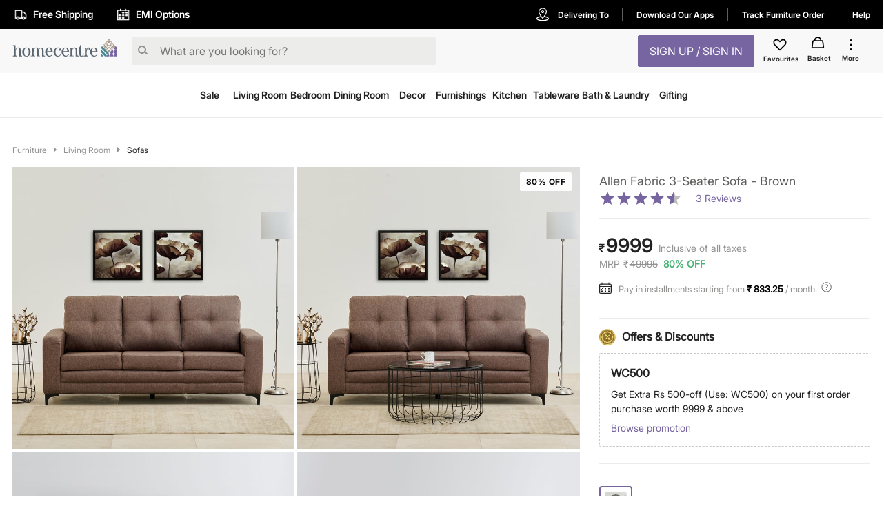

--- FILE ---
content_type: text/javascript
request_url: https://cdn-in.pagesense.io/js/landmarkgroupindia/af7cbf76275148749e8a152a53a6ff1f_visitor_count.js
body_size: -88
content:
window.ZAB.visitorData = {"experiments":{},"time":1769827984398}

--- FILE ---
content_type: application/javascript; charset=UTF-8
request_url: https://www.homecentre.in/_next/static/chunks/6604.974c02c43c89ebeac916.js
body_size: 3194
content:
(self.webpackChunk_N_E=self.webpackChunk_N_E||[]).push([[6604],{71267:function(e,t,a){"use strict";a.d(t,{Z:function(){return y}});var o=a(22122),r=a(2949),n=a(67294),l=a(86010),c=(0,a(63786).Z)(n.createElement("path",{d:"M12 2C6.47 2 2 6.47 2 12s4.47 10 10 10 10-4.47 10-10S17.53 2 12 2zm5 13.59L15.59 17 12 13.41 8.41 17 7 15.59 10.59 12 7 8.41 8.41 7 12 10.59 15.59 7 17 8.41 13.41 12 17 15.59z"}),"Cancel"),i=a(52543),d=a(59693),s=a(17294),p=a(93871),m=a(54720);function u(e){return"Backspace"===e.key||"Delete"===e.key}var h=n.forwardRef((function(e,t){var a=e.avatar,i=e.classes,d=e.className,h=e.clickable,y=e.color,g=void 0===y?"default":y,f=e.component,b=e.deleteIcon,v=e.disabled,x=void 0!==v&&v,k=e.icon,C=e.label,S=e.onClick,Z=e.onDelete,R=e.onKeyDown,w=e.onKeyUp,I=e.size,T=void 0===I?"medium":I,$=e.variant,E=void 0===$?"default":$,L=(0,r.Z)(e,["avatar","classes","className","clickable","color","component","deleteIcon","disabled","icon","label","onClick","onDelete","onKeyDown","onKeyUp","size","variant"]),N=n.useRef(null),j=(0,s.Z)(N,t),D=function(e){e.stopPropagation(),Z&&Z(e)},q=!(!1===h||!S)||h,F="small"===T,P=f||(q?m.Z:"div"),z=P===m.Z?{component:"div"}:{},_=null;if(Z){var O=(0,l.Z)("default"!==g&&("default"===E?i["deleteIconColor".concat((0,p.Z)(g))]:i["deleteIconOutlinedColor".concat((0,p.Z)(g))]),F&&i.deleteIconSmall);_=b&&n.isValidElement(b)?n.cloneElement(b,{className:(0,l.Z)(b.props.className,i.deleteIcon,O),onClick:D}):n.createElement(c,{className:(0,l.Z)(i.deleteIcon,O),onClick:D})}var K=null;a&&n.isValidElement(a)&&(K=n.cloneElement(a,{className:(0,l.Z)(i.avatar,a.props.className,F&&i.avatarSmall,"default"!==g&&i["avatarColor".concat((0,p.Z)(g))])}));var U=null;return k&&n.isValidElement(k)&&(U=n.cloneElement(k,{className:(0,l.Z)(i.icon,k.props.className,F&&i.iconSmall,"default"!==g&&i["iconColor".concat((0,p.Z)(g))])})),n.createElement(P,(0,o.Z)({role:q||Z?"button":void 0,className:(0,l.Z)(i.root,d,"default"!==g&&[i["color".concat((0,p.Z)(g))],q&&i["clickableColor".concat((0,p.Z)(g))],Z&&i["deletableColor".concat((0,p.Z)(g))]],"default"!==E&&[i.outlined,{primary:i.outlinedPrimary,secondary:i.outlinedSecondary}[g]],x&&i.disabled,F&&i.sizeSmall,q&&i.clickable,Z&&i.deletable),"aria-disabled":!!x||void 0,tabIndex:q||Z?0:void 0,onClick:S,onKeyDown:function(e){e.currentTarget===e.target&&u(e)&&e.preventDefault(),R&&R(e)},onKeyUp:function(e){e.currentTarget===e.target&&(Z&&u(e)?Z(e):"Escape"===e.key&&N.current&&N.current.blur()),w&&w(e)},ref:j},z,L),K||U,n.createElement("span",{className:(0,l.Z)(i.label,F&&i.labelSmall)},C),_)})),y=(0,i.Z)((function(e){var t="light"===e.palette.type?e.palette.grey[300]:e.palette.grey[700],a=(0,d.Fq)(e.palette.text.primary,.26);return{root:{fontFamily:e.typography.fontFamily,fontSize:e.typography.pxToRem(13),display:"inline-flex",alignItems:"center",justifyContent:"center",height:32,color:e.palette.getContrastText(t),backgroundColor:t,borderRadius:16,whiteSpace:"nowrap",transition:e.transitions.create(["background-color","box-shadow"]),cursor:"default",outline:0,textDecoration:"none",border:"none",padding:0,verticalAlign:"middle",boxSizing:"border-box","&$disabled":{opacity:.5,pointerEvents:"none"},"& $avatar":{marginLeft:5,marginRight:-6,width:24,height:24,color:"light"===e.palette.type?e.palette.grey[700]:e.palette.grey[300],fontSize:e.typography.pxToRem(12)},"& $avatarColorPrimary":{color:e.palette.primary.contrastText,backgroundColor:e.palette.primary.dark},"& $avatarColorSecondary":{color:e.palette.secondary.contrastText,backgroundColor:e.palette.secondary.dark},"& $avatarSmall":{marginLeft:4,marginRight:-4,width:18,height:18,fontSize:e.typography.pxToRem(10)}},sizeSmall:{height:24},colorPrimary:{backgroundColor:e.palette.primary.main,color:e.palette.primary.contrastText},colorSecondary:{backgroundColor:e.palette.secondary.main,color:e.palette.secondary.contrastText},disabled:{},clickable:{userSelect:"none",WebkitTapHighlightColor:"transparent",cursor:"pointer","&:hover, &:focus":{backgroundColor:(0,d._4)(t,.08)},"&:active":{boxShadow:e.shadows[1]}},clickableColorPrimary:{"&:hover, &:focus":{backgroundColor:(0,d._4)(e.palette.primary.main,.08)}},clickableColorSecondary:{"&:hover, &:focus":{backgroundColor:(0,d._4)(e.palette.secondary.main,.08)}},deletable:{"&:focus":{backgroundColor:(0,d._4)(t,.08)}},deletableColorPrimary:{"&:focus":{backgroundColor:(0,d._4)(e.palette.primary.main,.2)}},deletableColorSecondary:{"&:focus":{backgroundColor:(0,d._4)(e.palette.secondary.main,.2)}},outlined:{backgroundColor:"transparent",border:"1px solid ".concat("light"===e.palette.type?"rgba(0, 0, 0, 0.23)":"rgba(255, 255, 255, 0.23)"),"$clickable&:hover, $clickable&:focus, $deletable&:focus":{backgroundColor:(0,d.Fq)(e.palette.text.primary,e.palette.action.hoverOpacity)},"& $avatar":{marginLeft:4},"& $avatarSmall":{marginLeft:2},"& $icon":{marginLeft:4},"& $iconSmall":{marginLeft:2},"& $deleteIcon":{marginRight:5},"& $deleteIconSmall":{marginRight:3}},outlinedPrimary:{color:e.palette.primary.main,border:"1px solid ".concat(e.palette.primary.main),"$clickable&:hover, $clickable&:focus, $deletable&:focus":{backgroundColor:(0,d.Fq)(e.palette.primary.main,e.palette.action.hoverOpacity)}},outlinedSecondary:{color:e.palette.secondary.main,border:"1px solid ".concat(e.palette.secondary.main),"$clickable&:hover, $clickable&:focus, $deletable&:focus":{backgroundColor:(0,d.Fq)(e.palette.secondary.main,e.palette.action.hoverOpacity)}},avatar:{},avatarSmall:{},avatarColorPrimary:{},avatarColorSecondary:{},icon:{color:"light"===e.palette.type?e.palette.grey[700]:e.palette.grey[300],marginLeft:5,marginRight:-6},iconSmall:{width:18,height:18,marginLeft:4,marginRight:-4},iconColorPrimary:{color:"inherit"},iconColorSecondary:{color:"inherit"},label:{overflow:"hidden",textOverflow:"ellipsis",paddingLeft:12,paddingRight:12,whiteSpace:"nowrap"},labelSmall:{paddingLeft:8,paddingRight:8},deleteIcon:{WebkitTapHighlightColor:"transparent",color:a,height:22,width:22,cursor:"pointer",margin:"0 5px 0 -6px","&:hover":{color:(0,d.Fq)(a,.4)}},deleteIconSmall:{height:16,width:16,marginRight:4,marginLeft:-4},deleteIconColorPrimary:{color:(0,d.Fq)(e.palette.primary.contrastText,.7),"&:hover, &:active":{color:e.palette.primary.contrastText}},deleteIconColorSecondary:{color:(0,d.Fq)(e.palette.secondary.contrastText,.7),"&:hover, &:active":{color:e.palette.secondary.contrastText}},deleteIconOutlinedColorPrimary:{color:(0,d.Fq)(e.palette.primary.main,.7),"&:hover, &:active":{color:e.palette.primary.main}},deleteIconOutlinedColorSecondary:{color:(0,d.Fq)(e.palette.secondary.main,.7),"&:hover, &:active":{color:e.palette.secondary.main}}}}),{name:"MuiChip"})(h)},43772:function(e,t,a){"use strict";var o=a(85893),r=a(74047),n=a(52700),l=a(8127),c=a(44102),i=a(20775),d=a(67294),s=a(27361),p=a.n(s),m=(a(28216),a(52543)),u=a(99956),h=a(62822),y=a(8403),g=a(97623),f=a(50998),b=a(71267),v=a(27904),x=a(30749),k=a(78817),C=a(38420);function S(e){var t=function(){if("undefined"===typeof Reflect||!Reflect.construct)return!1;if(Reflect.construct.sham)return!1;if("function"===typeof Proxy)return!0;try{return Date.prototype.toString.call(Reflect.construct(Date,[],(function(){}))),!0}catch(e){return!1}}();return function(){var a,o=(0,i.Z)(e);if(t){var r=(0,i.Z)(this).constructor;a=Reflect.construct(o,arguments,r)}else a=o.apply(this,arguments);return(0,c.Z)(this,a)}}var Z=function(e){(0,l.Z)(a,e);var t=S(a);function a(){return(0,r.Z)(this,a),t.apply(this,arguments)}return(0,n.Z)(a,[{key:"componentDidMount",value:function(){var e=this.props,t=e.dispatch,a=e.device,o=(e.searchText,e.concept),r=void 0===o?"":o,n=(e.configResponse,e.isServer,e.cookies,p()(e,"configResponse.data.unbxd",{})),l=(0,C.ej)("unbxd.userId")||" ",c=(0,g.Mn)(p()(a,"type","desktop"))?"mobile":"desktop";t((0,k.Lc)({concept:r,unbxdConfig:n,device:a,from:"topSearches",unbxdUserId:l,unbxdDeviceType:c}))}},{key:"render",value:function(){var e=this.props,t=e.classes,a=e.concept,r=e.country,n=e.lang,l=e.prefixUrl,c=e.router,i=e.device,d=e.searchTermClicked,s=(e.configResponse,e.isServer,e.cookies,p()(e,"unbxdTopSearchesResponse",[])),m=p()(e,"configResponse.data.plpEnabled",!1),k=s.map((function(e,n){var i=e.query;return(0,o.jsx)(f.Z,{className:t.listItem,children:(0,x.B6)((0,g.Em)("/search?q=".concat(i),l,c),a,r,c)&&m?(0,o.jsx)(v.Link,{prefetch:!1,route:(0,g.Em)("/search?q=".concat(i),l,c),children:(0,o.jsx)(b.Z,{variant:"outlined",label:i,clickable:!0,onClick:function(){d({search:i,from:"topSearches",index:n})}})}):(0,o.jsx)("a",{href:(0,g.Em)("/search?q=".concat(i),l,c),className:t.anchorLink,children:(0,o.jsx)(b.Z,{variant:"outlined",label:i,clickable:!0,onClick:function(){d({search:i,from:"topSearches",index:n})}})})},"".concat(i,"-").concat(n))}));return(0,o.jsx)("div",{children:s.length>0&&(0,o.jsx)(u.Z,{px:"phone"!==p()(i,"type")?2:1,pt:2,children:(0,o.jsxs)("div",{children:[(0,o.jsx)(u.Z,{display:"flex",justifyContent:"space-between",alignItems:"center",children:(0,o.jsx)("div",{className:p()(t,"topSearchText"),children:p()(y.Z,"popularSearches.".concat(n))})}),(0,o.jsx)(u.Z,{py:1,children:(0,o.jsx)(h.Z,{id:"topSearch-list",className:t.topSearchesCtnr,children:k},"topSearchs")})]})})})}}]),a}(d.PureComponent);t.Z=(0,m.Z)((function(e){var t=p()(e,"palette.background.grey"),a={fontFamily:p()(e,"typography.fontFamilySemibold"),fontWeight:"normal",fontSize:"16px",color:e.palette.text.primary},o={width:"unset",display:"flex",borderRadius:"2px",margin:"4px",paddingLeft:"23px",paddingRight:"23px",border:"1px solid ".concat(p()(e,"palette.common.lightSage1"))};return("max"===p()(e,"concept")||"homecentre"===p()(e,"concept")||"lifestyle"===p()(e,"concept")&&"in"===p()(e,"country")||"babyshop"===p()(e,"concept"))&&(a={fontWeight:600},o={padding:"0",marginRight:"5px",marginBottom:"10px",display:"inline-block",width:"auto"}),{contentDivider:{width:"100vw",position:"relative",left:"calc(-50vw + 50%)",border:"5px solid ".concat(t)},anchorLink:{textDecoration:"none"},topSearchesCtnr:{overflow:"scroll"},topSearchText:a,listItem:o}}))(Z)}}]);

--- FILE ---
content_type: application/javascript; charset=UTF-8
request_url: https://www.homecentre.in/_next/static/chunks/1148-baeff2761df5b3cde588.js
body_size: 4902
content:
(self.webpackChunk_N_E=self.webpackChunk_N_E||[]).push([[1148],{45077:function(e,t,r){"use strict";var n=r(85893),o=r(26265),a=r(74047),i=r(52700),c=r(8127),u=r(44102),s=r(20775),l=r(67294),d=r(5152),p=r(28216),m=r(27361),f=r.n(m),g=r(99956),y=r(58769),b=r(60553),h=r(73204),v=r(38420);function R(e,t){var r=Object.keys(e);if(Object.getOwnPropertySymbols){var n=Object.getOwnPropertySymbols(e);t&&(n=n.filter((function(t){return Object.getOwnPropertyDescriptor(e,t).enumerable}))),r.push.apply(r,n)}return r}function I(e){for(var t=1;t<arguments.length;t++){var r=null!=arguments[t]?arguments[t]:{};t%2?R(Object(r),!0).forEach((function(t){(0,o.Z)(e,t,r[t])})):Object.getOwnPropertyDescriptors?Object.defineProperties(e,Object.getOwnPropertyDescriptors(r)):R(Object(r)).forEach((function(t){Object.defineProperty(e,t,Object.getOwnPropertyDescriptor(r,t))}))}return e}function k(e){var t=function(){if("undefined"===typeof Reflect||!Reflect.construct)return!1;if(Reflect.construct.sham)return!1;if("function"===typeof Proxy)return!0;try{return Date.prototype.toString.call(Reflect.construct(Date,[],(function(){}))),!0}catch(e){return!1}}();return function(){var r,n=(0,s.Z)(e);if(t){var o=(0,s.Z)(this).constructor;r=Reflect.construct(n,arguments,o)}else r=n.apply(this,arguments);return(0,u.Z)(this,r)}}var P=(0,d.default)((function(){return Promise.all([r.e(9351),r.e(8164)]).then(r.bind(r,28164))}),{loadableGenerated:{webpack:function(){return[28164]},modules:["../components/footer/index.js -> ./mobile"]}}),O=(0,d.default)((function(){return Promise.all([r.e(9351),r.e(5896)]).then(r.bind(r,35896))}),{loadableGenerated:{webpack:function(){return[35896]},modules:["../components/footer/index.js -> ./desktop"]}}),j=function(e){(0,c.Z)(r,e);var t=k(r);function r(){var e;return(0,a.Z)(this,r),(e=t.call(this)).state={hideFooter:!1},e}return(0,i.Z)(r,[{key:"componentDidMount",value:function(){"true"===(0,v.ej)("webview")&&this.setState({hideFooter:!0})}},{key:"render",value:function(){var e=this.props,t=this.state,r=e.country,o=e.lang,a=t.hideFooter,i=void 0!==a&&a,c=f()(e,"router.query.page");return i?null:(0,n.jsx)("div",{dir:"en"===o?"ltr":"rtl",id:"root-footer",className:"footer-country-".concat(r," footer-language-").concat(o," footer-page-").concat(c),children:(0,n.jsxs)(y.Z,{children:["phone"===f()(e,"device.type")?(0,n.jsx)(g.Z,{mt:"-1px",mb:"p"===c||"buy"===c?"83px":"0",children:(0,n.jsx)(P,I(I({},e),{},{country:r,lang:o}))}):(0,n.jsx)(O,I(I({},e),{},{country:r,lang:o})),(0,n.jsx)(h.Z,I({},e))]})})}}]),r}(l.PureComponent);t.Z=(0,p.$j)((function(e){return{appReducer:e.appReducer,slots:(0,b.FJ)(e),footerLinks:(0,b.dP)(e),routerReducer:e.routerReducer,subscribeMailReducer:e.subscribeMailReducer,userDetails:e.userReducer}}))(j)},1730:function(e,t,r){"use strict";r.d(t,{Z:function(){return Q}});var n=r(85893),o=r(74047),a=r(52700),i=r(4706),c=r(8127),u=r(44102),s=r(20775),l=r(26265),d=r(67294),p=r(5152),m=r(28216),f=r(27361),g=r.n(f),y=r(99956),b=r(58769),h=r(55527),v=r(44309),R=r(41743),I=r(82077),k=r(40865),P=r(20573),O=r(63105),j=r.n(O),S=function(e){return g()(e,"unbxdAutoSuggestionReducer",{})},T=(0,P.P1)([S],(function(e){var t=g()(e,"data.autoSuggest.response.products",[]);return j()(t,(function(e){return"KEYWORD_SUGGESTION"==e.doctype||"TOP_SEARCH_QUERIES"==e.doctype})).map((function(e){var t=g()(e,"categoryL1_in[0]","");return{query:g()(e,"autosuggest",""),inField:t?[t]:[]}}))})),E=(0,P.P1)([S],(function(e){var t=g()(e,"data.topSearches.response.products",[]);return j()(t,(function(e){return"TOP_SEARCH_QUERIES"==e.doctype})).map((function(e){return{query:g()(e,"autosuggest","")}}))})),x=r(67844),D=r(60553),w=(0,P.P1)([function(e){return e.navReducer}],(function(e){return e})),L=r(13084),V=(0,P.P1)([function(e){return e.referralReducer}],(function(e){return e})),Z=r(38420),C=r(27904),U=r(76346),M=r(84584),q=r(4518);function _(e,t){var r=Object.keys(e);if(Object.getOwnPropertySymbols){var n=Object.getOwnPropertySymbols(e);t&&(n=n.filter((function(t){return Object.getOwnPropertyDescriptor(e,t).enumerable}))),r.push.apply(r,n)}return r}function F(e){for(var t=1;t<arguments.length;t++){var r=null!=arguments[t]?arguments[t]:{};t%2?_(Object(r),!0).forEach((function(t){(0,l.Z)(e,t,r[t])})):Object.getOwnPropertyDescriptors?Object.defineProperties(e,Object.getOwnPropertyDescriptors(r)):_(Object(r)).forEach((function(t){Object.defineProperty(e,t,Object.getOwnPropertyDescriptor(r,t))}))}return e}function G(e){var t=function(){if("undefined"===typeof Reflect||!Reflect.construct)return!1;if(Reflect.construct.sham)return!1;if("function"===typeof Proxy)return!0;try{return Date.prototype.toString.call(Reflect.construct(Date,[],(function(){}))),!0}catch(e){return!1}}();return function(){var r,n=(0,s.Z)(e);if(t){var o=(0,s.Z)(this).constructor;r=Reflect.construct(n,arguments,o)}else r=n.apply(this,arguments);return(0,u.Z)(this,r)}}var H=(0,p.default)((function(){return Promise.all([r.e(9351),r.e(3120),r.e(3610),r.e(5852)]).then(r.bind(r,95852))}),{loadableGenerated:{webpack:function(){return[95852]},modules:["../components/header/index.js -> ./mobile"]}}),A=(0,p.default)((function(){return Promise.all([r.e(9351),r.e(3120),r.e(3610),r.e(8622)]).then(r.bind(r,38622))}),{loadableGenerated:{webpack:function(){return[38622]},modules:["../components/header/index.js -> ./desktop"]}}),N=(0,p.default)((function(){return Promise.all([r.e(9351),r.e(6103),r.e(2007),r.e(3728)]).then(r.bind(r,3728))}),{loadableGenerated:{webpack:function(){return[3728]},modules:["../components/header/index.js -> ./signUpSignIn"]}}),B=(0,p.default)((function(){return Promise.all([r.e(9351),r.e(6423)]).then(r.bind(r,36423))}),{loadableGenerated:{webpack:function(){return[36423]},modules:["../components/header/index.js -> ./desktop/mobileVerify"]}}),K=(0,p.default)((function(){return Promise.all([r.e(9351),r.e(2007),r.e(3061)]).then(r.bind(r,67225))}),{loadableGenerated:{webpack:function(){return[67225]},modules:["../components/header/index.js -> ./desktop/mobileEmailVerify"]}}),Y=function(e){(0,c.Z)(r,e);var t=G(r);function r(){var e;return(0,o.Z)(this,r),e=t.call(this),(0,l.Z)((0,i.Z)(e),"onPageScroll",(function(t){var r=(0,i.Z)(e),n=r.state,o=r.props,a=o.device,c=o.concept,u=o.country,s=t.target.scrollingElement.scrollTop;if("phone"===g()(a,"type")){var l="98";"babyshop"===c||"mothercare"===c?l="106":"centrepoint"===c?l="104":"in"===u&&(l="50"),!n.departmentFix&&s>=l?e.setState({departmentFix:!0}):n.departmentFix&&s<l&&e.setState({departmentFix:!1})}else{var d=(document.getElementById("desk-location-feature-enhanced")&&document.getElementById("desk-location-feature-enhanced").offsetHeight)+(document.getElementById("root-desk-top-wrapper")&&document.getElementById("root-desk-top-wrapper").offsetHeight);!n.hideTopHeader&&s>=d?e.setState({hideTopHeader:!0}):n.hideTopHeader&&s<d&&e.setState({hideTopHeader:!1})}})),e.state={hideTopHeader:!1,departmentFix:!1},e}return(0,a.Z)(r,[{key:"componentDidMount",value:function(){var e=this.props,t=e.country,r=e.lang,n=e.concept,o=e.device,a=g()(e,"routerReducer.router.query.page","home");window.addEventListener("scroll",this.onPageScroll);var i=(0,Z.ej)("_lmgua"),c=g()(e,"router.query.referralCode");if(i&&i.length>0)(0,q.Zs)()||e.dispatch((0,v.M_)({country:t,lang:r,concept:n,device:o,referralCode:c}));else{if(!(0,q.Zs)()&&"orderConfirmation"!=a){var u=(0,Z.ej)("_lmgub");u&&u.length>0&&(e.dispatch((0,R.te)()),e.dispatch((0,R.B7)({country:t,lang:r,concept:n,device:o,userId:"anonymous",cartId:u})))}M.ZP.lmrIdToGaEvent({loyaltyCardNumber:"undefined"})}window.pageYOffset>40?this.setState({hideTopHeader:!0}):this.setState({hideTopHeader:!1}),window.pageYOffset>104?this.setState({departmentFix:!0}):this.setState({departmentFix:!1})}},{key:"shouldComponentUpdate",value:function(e){var t=this.props,r=e.device,n=g()(e,"routerReducer.router.query.country"),o=g()(e,"routerReducer.router.query.lang"),a=g()(e,"routerReducer.router.concept"),i=g()(t,"router.query.referralCode"),c=g()(e,"userDetails.fetched",!1),u=g()(t,"routerReducer.router.query.page","home"),s=g()(t,"routerReducer.router.cookies");if(n===g()(t,"routerReducer.router.query.country")&&a===g()(t,"routerReducer.router.concept")&&o===g()(t,"routerReducer.router.query.lang")||e.dispatch((0,h.vC)({country:n,lang:o,concept:a,device:r})),"link"===g()(e,"signInSignUpReducer.data.action")&&g()(e,"signInSignUpReducer.data.href")&&g()(e,"userDetails.data.customerPK")&&!g()(e,"mobileEmailVerifyReducer.openMobileEmailVerify")&&g()(t,"mobileEmailVerifyReducer.openMobileEmailVerify")!==g()(e,"mobileEmailVerifyReducer.openMobileEmailVerify")&&!g()(e,"mobileVerifyReducer.openMobileVerify")&&g()(t,"mobileVerifyReducer.openMobileVerify")!==g()(e,"mobileVerifyReducer.openMobileVerify"))return C.Router.pushRoute(g()(e,"signInSignUpReducer.data.href")),!1;if(g()(t,"userDetails.fetched")!==c){if(!(0,q.Zs)()&&"orderConfirmation"!=u){var l=(0,Z.ej)("_lmgub");l&&l.length>0&&(t.dispatch((0,R.te)()),t.dispatch((0,R.B7)({country:n,lang:o,concept:a,device:r,userId:"current",cartId:l,referralCode:i})))}if(g()(e,"userDetails.data.customerPK")&&g()(t,"userDetails.data.customerPK")!==g()(e,"userDetails.data.customerPK")){if("fav"===g()(e,"signInSignUpReducer.data.action")&&t.dispatch((0,I.Ki)(F(F({},g()(e,"signInSignUpReducer.data",{})),{},{cookies:s}))),!g()(e,"userDetails.data.isMobileNumberVerificationRequired")&&"link"===g()(e,"signInSignUpReducer.data.action")&&g()(e,"signInSignUpReducer.data.href"))return C.Router.pushRoute(g()(e,"signInSignUpReducer.data.href")),!1;"fav"===g()(e,"signInSignUpReducer.data.action")||(0,q.Zs)()||t.dispatch((0,k.NA)({country:n,lang:o,concept:a,device:r,ts:g()(e,"userFavTS")})),M.ZP.initUserPk({userType:g()(e,"userDetails.data.type"),customerPK:g()(e,"userDetails.data.customerPK")}),M.ZP.lmrIdToGaEvent({loyaltyCardNumber:g()(e,"userDetails.data.loyaltyCardNumber","lmr_not_available")})}else if(!(0,q.Zs)()){var d=(0,Z.ej)("_lmgub");d&&d.length>0&&(t.dispatch((0,R.te)()),t.dispatch((0,R.B7)({country:n,lang:o,concept:a,device:r,userId:"anonymous",cartId:d})))}}var p=!g()(e,"userDetails.data.isMobileNumberVerificationRequired")&&g()(e,"userDetails.data.customerPK")&&!g()(t,"userDetails.data.customerPK")&&!g()(e,"signInSignUpReducer.openSignIn")&&!g()(e,"mobileVerifyReducer.openMobileVerify");if(g()(e,"userDetails.data.customerPK")&&!g()(e,"mobileVerifyReducer.openMobileVerify")&&g()(t,"mobileVerifyReducer.openMobileVerify")!==g()(e,"mobileVerifyReducer.openMobileVerify")||p){var m=t.location,f=new URL(m).hostname;(0,Z.nJ)("email_signup","/",(0,Z.ge)(f)),(0,Z.nJ)("loyalty_checkoutpage","/",(0,Z.ge)(f)),(0,Z.nJ)("dob","/",(0,Z.ge)(f)),(0,Z.nJ)("communication","/",(0,Z.ge)(f))}return!0}},{key:"componentWillUnmount",value:function(){window.removeEventListener("scroll",this.onPageScroll)}},{key:"render",value:function(){var e,t=this.props,r=this.state,o=g()(t,"router.query.page","home"),a=g()(t,"concept","centrepoint"),i=g()(t,"router.query.country","ae"),c=g()(t,"router.query.lang","en"),u=g()(t,"routerReducer.router.isServer"),s=g()(t,"routerReducer.router.cookies"),l=r.hideTopHeader,d=("lifestyle"!==a||"in"!==i)&&"babyshop"!==a&&r.departmentFix;e=g()(t,"departmentPageResponse.error")?g()(s,"preSelectedDept".concat(i),g()(s,"selectedDept".concat(i))):g()(s,"selectedDept".concat(i));var p="50px";"babyshop"===a&&(p="42px");g()(t,"device.type");return(0,n.jsxs)("div",{dir:"en"===c?"ltr":"rtl",id:"root-header",className:"header-country-".concat(i," header-language-").concat(c," header-page-").concat(o),children:["phone"===t.device.type?(0,n.jsx)("div",{children:(0,n.jsx)(H,F(F({},t),{},{country:i,lang:c,isServer:u,cookies:s,departmentFix:d}))}):(0,n.jsx)(y.Z,{children:(0,n.jsx)(A,F(F({},t),{},{country:i,lang:c,isServer:u,cookies:s,hideTopHeader:l}))}),(0,n.jsxs)(b.Z,{children:[(0,n.jsx)(N,F(F({},t),{},{classes:void 0,openSignUp:g()(t,"signInSignUpReducer.openSignUp"),openSignIn:g()(t,"signInSignUpReducer.openSignIn"),openForgotPass:g()(t,"signInSignUpReducer.openForgotPass")})),g()(U.Z,"isMobileNumberVerificationEnabled.".concat(i))&&(0,n.jsx)(K,F(F({},t),{},{openMobileEmailVerify:g()(t,"mobileEmailVerifyReducer.openMobileEmailVerify"),openEmailVerify:g()(t,"emailVerifyReducer.openEmailVerify")})),g()(U.Z,"isMobileNumberVerificationEnabled.".concat(i))&&(0,n.jsx)(B,F(F({},t),{},{openMobileVerify:g()(t,"mobileVerifyReducer.openMobileVerify")}))]})]})}}]),r}(d.Component),Q=(0,m.$j)((function(e){return{slots:(0,D.FJ)(e),cartData:(0,D.TW)(e),navReducer:w(e),userDetails:e.userReducer,routerReducer:e.routerReducer,departmentPageResponse:(0,x.n8)(e),signInSignUpReducer:e.signInSignUpReducer,searchDialogReducer:e.searchDialogReducer,mobileVerifyReducer:e.mobileVerifyReducer,mobileEmailVerifyReducer:e.mobileEmailVerifyReducer,mobileEmailVerifyOtpReducer:e.mobileEmailVerifyReducer,userFavTS:(0,L.EC)(e),filterReducer:e.filterReducer,referralData:V(e),emailVerifyReducer:e.emailVerifyReducer,unbxdAutoSuggestionsResponse:T(e),unbxdTopSearchesResponse:E(e)}}))(Y)},67844:function(e,t,r){"use strict";r.d(t,{$:function(){return h},n8:function(){return v},IY:function(){return R}});var n=r(26265),o=r(20573),a=r(27361),i=r.n(a),c=r(54061),u=r.n(c),s=r(7771),l=r.n(s);function d(e,t){var r=Object.keys(e);if(Object.getOwnPropertySymbols){var n=Object.getOwnPropertySymbols(e);t&&(n=n.filter((function(t){return Object.getOwnPropertyDescriptor(e,t).enumerable}))),r.push.apply(r,n)}return r}function p(e){for(var t=1;t<arguments.length;t++){var r=null!=arguments[t]?arguments[t]:{};t%2?d(Object(r),!0).forEach((function(t){(0,n.Z)(e,t,r[t])})):Object.getOwnPropertyDescriptors?Object.defineProperties(e,Object.getOwnPropertyDescriptors(r)):d(Object(r)).forEach((function(t){Object.defineProperty(e,t,Object.getOwnPropertyDescriptor(r,t))}))}return e}var m={did:"",metaDescription:"",metaTags:[],metaImage:"",metaTitle:"",permaUrl:"",pageId:"department",pageName:"",slots:[],traceId:""},f=function(e,t){var r="phone"===i()(t,"router.device.type")?"MOBILE":"DESKTOP",n=i()(t,"router.concept"),o=i()(t,"router.query.country"),a=i()(t,"router.query.page","department"),c=i()(t,"router.query.did","cross"),u=i()(t,"router.query.lang"),s="department"===a?"DeptPage-":"",d=i()(e,"amp.content.metaImage",""),f=i()(e,"amp.content.metaTitle",""),g=i()(e,"amp.content.permaUrl",""),y=i()(e,"amp.content.metaDescription",""),b=i()(e,"amp.content.metaTags",[]),h=i()(e,"amp.content.slots",[]).map((function(e){if(i()(e,"isRestricted",!1)&&!i()(e,"devices","").includes(r))return null;var t=i()(e,"contentTypes",[]);if(t.length>0){"max"===n&&"mxkids"===c&&(c="kids");var a="".concat(n).concat(o,"-").concat(s).concat(c,"-v2-").concat(i()(e,"slotId")),d=t.map((function(t,r){var d=i()(t,"trendingBanners",[]),p=i()(t,"productCodes",[]),m=i()(t,"rotatingImagesData",[]),f=i()(t,"messages",[]),g=i()(t,"buttons",[]);return m.length>0?(a="".concat(n).concat(o,"-").concat(s).concat(c,"-v2-").concat(i()(e,"slotId")),function(e,t,r,n,o,a,c,u){var s=r.map((function(t,r){var c="".concat(o).concat(a,"-").concat(u,"-").concat(i()(e,"slotId"),"Banner").concat(r+1),s="https://".concat(i()(t,"desktopImage.defaultHost"),"/i/").concat(i()(t,"desktopImage.endpoint"),"/").concat(i()(t,"desktopImage.name")),d="https://".concat(i()(t,"mobileImage.defaultHost"),"/i/").concat(i()(t,"mobileImage.endpoint"),"/").concat(i()(t,"mobileImage.name"));return i()(t,"isAnimatedImage",!1)&&(s="https://".concat(i()(t,"desktopImage.endpoint"),".a.bigcontent.io/v1/static/").concat(i()(t,"desktopImage.name")),d="https://".concat(i()(t,"mobileImage.endpoint"),".a.bigcontent.io/v1/static/").concat(i()(t,"mobileImage.name"))),i()(t,"imageQueryParam","")&&(s+="?"+i()(t,"imageQueryParam",""),d+="?"+i()(t,"imageQueryParam","")),{componentId:i()(t,"name",c),medias:[{format:"desktop",imageType:"GALLERY",url:s},{format:"mobile",imageType:"GALLERY",url:d}],startTime:l()()-864e7,endTime:l()()+864e7,urlLink:"",urlLinkList:"en"==n?i()(t,"urlLinkList",[]):i()(t,"urlLinkList",[]).reverse(),linkUrlText:i()(t,"linkTextList.0",""),linkTextList:"en"==n?i()(t,"linkTextList",[]):i()(t,"linkTextList",[]).reverse()}}));return{layoutName:"".concat(i()(e,"layoutname")),type:"".concat(i()(t,"type")),rotatingImagesData:s}}(e,t,m,u,n,o,0,c)):d.length>0?(a="".concat(n).concat(o,"-").concat(s).concat(c,"-v2-").concat(i()(e,"slotId")),function(e,t,r,n,o,a,c){var u=r.map((function(t,r){var a="".concat(n).concat(o,"-").concat(c,"-").concat(i()(e,"slotId"),"Banner").concat(r+1),u="https://".concat(i()(t,"desktopImage.defaultHost"),"/i/").concat(i()(t,"desktopImage.endpoint"),"/").concat(i()(t,"desktopImage.name")),s="https://".concat(i()(t,"mobileImage.defaultHost"),"/i/").concat(i()(t,"mobileImage.endpoint"),"/").concat(i()(t,"mobileImage.name"));return i()(t,"isAnimatedImage",!1)&&(u="https://".concat(i()(t,"desktopImage.endpoint"),".a.bigcontent.io/v1/static/").concat(i()(t,"desktopImage.name")),s="https://".concat(i()(t,"mobileImage.endpoint"),".a.bigcontent.io/v1/static/").concat(i()(t,"mobileImage.name"))),i()(t,"imageQueryParam","")&&(u+="?"+i()(t,"imageQueryParam",""),s+="?"+i()(t,"imageQueryParam","")),{aspectRatio:"1:1",bannerType:i()(t,"bannerType",""),componentId:i()(t,"name",a),mediaOption:{isAutoplay:!1,isLoop:!0},medias:[{format:"desktop",imageType:"GALLERY",url:u},{format:"mobile",imageType:"GALLERY",url:s}],order:100,urlLink:"",urlLinkList:i()(t,"urlLinkList",[]),linkUrlText:i()(t,"linkTextList.0",""),linkTextList:i()(t,"linkTextList",[]),bannerTitle:i()(t,"bannerTitle"),bannerLead:i()(t,"bannerLead")}})),s=i()(t,"desktopLayoutname",""),l=i()(t,"mobileLayoutname","");return{layoutName:"".concat(i()(e,"layoutname")),type:"".concat(i()(t,"type")),trendingBanners:u,desktopRow:s.split("X")[0],desktopColumn:s.split("X")[1],responsiveRow:l.split("X")[0],responsiveColumn:l.split("X")[1],title:i()(t,"title"),link:i()(t,"link")}}(e,t,d,n,o,0,c)):p.length>0?(a="".concat(n).concat(o,"-").concat(s).concat(c,"-v2-").concat(i()(e,"slotId")),function(e,t,r,n,o,a,c){var u=i()(t,"desktopLayoutname",""),s=i()(t,"mobileLayoutname",""),l=i()(t,"timerStartTime"),d=i()(t,"timerEndTime"),p=function(e){return new Date(e).getTime()};return{appStyleClass:i()(t,"styleClass"),componentId:"".concat(r).concat(n,"-").concat(o).concat(a,"-").concat(i()(e,"slotId")),cssStyleClass:i()(t,"styleClass"),desktopColumn:u.split("X")[1],desktopRow:u.split("X")[0],layoutType:"PRODUCT_CAROUSEL_V2",link:i()(t,"link"),productCodes:i()(t,"productCodes",[]),products:products,responsiveColumn:s.split("X")[1],responsiveRow:s.split("X")[0],responsiveStyleClass:i()(t,"styleClass"),showRectImg:i()(t,"showRectImg"),showTimer:i()(t,"showTimer",!1),timerEndTime:p(d),timerStartTime:p(l),title:i()(t,"productRailTitle"),type:"".concat(i()(t,"type"))}}(e,t,n,o,s,c)):f.length>0?(a="".concat(n).concat(o,"-").concat(s).concat(i()(e,"slotId")),function(e,t,r,n,o,a,c){var u="".concat(n).concat(o,"-").concat(c,"-").concat(i()(e,"slotId")),s=r.map((function(e){return{title:i()(e,"title",""),description:i()(e,"description",""),images:[{format:"desktop",imageType:"GALLERY",url:i()(e,"image","")},{format:"mobile",imageType:"GALLERY",url:i()(e,"image","")}]}}));return{componentId:u,layoutType:i()(t,"layoutType",""),type:i()(t,"type",""),messages:s}}(e,t,f,n,o,0,c)):g.length>0?(a="".concat(n).concat(o,"-").concat(s).concat(c,"-v2-").concat(i()(e,"slotId")),function(e,t,r){var n="https://".concat(i()(t,"desktopImage.defaultHost"),"/i/").concat(i()(t,"desktopImage.endpoint"),"/").concat(i()(t,"desktopImage.name")),o="https://".concat(i()(t,"mobileImage.defaultHost"),"/i/").concat(i()(t,"mobileImage.endpoint"),"/").concat(i()(t,"mobileImage.name"));return i()(t,"isAnimatedImage",!1)&&(n="https://".concat(i()(t,"desktopImage.endpoint"),".a.bigcontent.io/v1/static/").concat(i()(t,"desktopImage.name")),o="https://".concat(i()(t,"mobileImage.endpoint"),".a.bigcontent.io/v1/static/").concat(i()(t,"mobileImage.name"))),i()(t,"imageQueryParam","")&&(n+="?"+i()(t,"imageQueryParam",""),o+="?"+i()(t,"imageQueryParam","")),{buttons:r.map((function(e){return{deptName:i()(e,"label"),text:i()(e,"text"),url:i()(e,"url")}})),componentId:"centrepointae-shoemart-DepartmentPage-BrandBanner",cssStyleClass:i()(t,"cssStyleClass"),medias:[{format:"desktop",imageType:"GALLERY",url:n},{format:"mobile",imageType:"GALLERY",url:o}],linkTextList:i()(e,"linkTextList",[]),linkUrlText:i()(e,"linkTextList.0",""),type:i()(t,"type")}}(e,t,g)):{}}));return{slotId:a,components:d}}}));return p(p({},m),{},{did:c,slots:h,metaImage:d,metaDescription:y,metaTags:b,metaTitle:f,permaUrl:g})};function g(e,t){var r=Object.keys(e);if(Object.getOwnPropertySymbols){var n=Object.getOwnPropertySymbols(e);t&&(n=n.filter((function(t){return Object.getOwnPropertyDescriptor(e,t).enumerable}))),r.push.apply(r,n)}return r}function y(e){for(var t=1;t<arguments.length;t++){var r=null!=arguments[t]?arguments[t]:{};t%2?g(Object(r),!0).forEach((function(t){(0,n.Z)(e,t,r[t])})):Object.getOwnPropertyDescriptors?Object.defineProperties(e,Object.getOwnPropertyDescriptors(r)):g(Object(r)).forEach((function(t){Object.defineProperty(e,t,Object.getOwnPropertyDescriptor(r,t))}))}return e}var b=function(e){return e.routerReducer},h=function(e){return e.departmentPageReducer},v=(0,o.P1)([h,b,function(e){return e.configReducer}],(function(e,t,r){var n=i()(t,"router.query.page","department"),o=i()(t,"router.query.did","cross"),a=i()(e,"departments.".concat(o),{});if("department"===n&&i()(r,"data.service.ampliance.".concat(o,"Dept"))||"brand"===n&&i()(r,"data.service.ampliance.".concat(o,"Brand"))){var c=f(a,t);return y(y({},a),{},{data:c})}return a})),R=(0,o.P1)([v,b],(function(e){var t=i()(e,"data.slots",[]);return u()(t,(function(e,t){return y(y({},e),{},(0,n.Z)({},i()(t,"slotId"),t))}),{})}))}}]);

--- FILE ---
content_type: text/javascript; charset=utf-8
request_url: https://app.link/_r?sdk=web2.86.5&branch_key=key_live_iiIjwlsp1Q0x1W0o5khwojmgFvbElJGC&callback=branch_callback__0
body_size: 71
content:
/**/ typeof branch_callback__0 === 'function' && branch_callback__0("1545981237637737575");

--- FILE ---
content_type: text/javascript; charset=utf-8
request_url: https://app.link/_r?sdk=web2.86.5&_t=1545981237637737575&branch_key=key_live_iiIjwlsp1Q0x1W0o5khwojmgFvbElJGC&callback=branch_callback__1
body_size: 70
content:
/**/ typeof branch_callback__1 === 'function' && branch_callback__1("1545981237637737575");

--- FILE ---
content_type: application/javascript; charset=UTF-8
request_url: https://www.homecentre.in/_next/static/chunks/3120.5d36f8a641b0676a0e36.js
body_size: 1531
content:
(self.webpackChunk_N_E=self.webpackChunk_N_E||[]).push([[3120],{59009:function(t,r,n){"use strict";var a=n(22122),i=n(2949),e=n(67294),o=n(86010),s=n(52543),l=n(93871),c=e.forwardRef((function(t,r){var n=t.anchorOrigin,s=void 0===n?{vertical:"top",horizontal:"right"}:n,c=t.badgeContent,f=t.children,g=t.classes,m=t.className,u=t.color,h=void 0===u?"default":u,p=t.component,d=void 0===p?"span":p,v=t.invisible,b=t.max,O=void 0===b?99:b,x=t.overlap,y=void 0===x?"rectangle":x,R=t.showZero,C=void 0!==R&&R,$=t.variant,T=void 0===$?"standard":$,Z=(0,i.Z)(t,["anchorOrigin","badgeContent","children","classes","className","color","component","invisible","max","overlap","showZero","variant"]),w=v;null==v&&(0===c&&!C||null==c&&"dot"!==T)&&(w=!0);var B="";return"dot"!==T&&(B=c>O?"".concat(O,"+"):c),e.createElement(d,(0,a.Z)({className:(0,o.Z)(g.root,m),ref:r},Z),f,e.createElement("span",{className:(0,o.Z)(g.badge,g["".concat(s.horizontal).concat((0,l.Z)(s.vertical),"}")],g["anchorOrigin".concat((0,l.Z)(s.vertical)).concat((0,l.Z)(s.horizontal)).concat((0,l.Z)(y))],"default"!==h&&g["color".concat((0,l.Z)(h))],w&&g.invisible,"dot"===T&&g.dot)},B))}));r.Z=(0,s.Z)((function(t){return{root:{position:"relative",display:"inline-flex",verticalAlign:"middle",flexShrink:0},badge:{display:"flex",flexDirection:"row",flexWrap:"wrap",justifyContent:"center",alignContent:"center",alignItems:"center",position:"absolute",boxSizing:"border-box",fontFamily:t.typography.fontFamily,fontWeight:t.typography.fontWeightMedium,fontSize:t.typography.pxToRem(12),minWidth:20,lineHeight:1,padding:"0 6px",height:20,borderRadius:10,zIndex:1,transition:t.transitions.create("transform",{easing:t.transitions.easing.easeInOut,duration:t.transitions.duration.enteringScreen})},colorPrimary:{backgroundColor:t.palette.primary.main,color:t.palette.primary.contrastText},colorSecondary:{backgroundColor:t.palette.secondary.main,color:t.palette.secondary.contrastText},colorError:{backgroundColor:t.palette.error.main,color:t.palette.error.contrastText},dot:{borderRadius:4,height:8,minWidth:8,padding:0},anchorOriginTopRightRectangle:{top:0,right:0,transform:"scale(1) translate(50%, -50%)",transformOrigin:"100% 0%","&$invisible":{transform:"scale(0) translate(50%, -50%)"}},anchorOriginTopRightRectangular:{top:0,right:0,transform:"scale(1) translate(50%, -50%)",transformOrigin:"100% 0%","&$invisible":{transform:"scale(0) translate(50%, -50%)"}},anchorOriginBottomRightRectangle:{bottom:0,right:0,transform:"scale(1) translate(50%, 50%)",transformOrigin:"100% 100%","&$invisible":{transform:"scale(0) translate(50%, 50%)"}},anchorOriginBottomRightRectangular:{bottom:0,right:0,transform:"scale(1) translate(50%, 50%)",transformOrigin:"100% 100%","&$invisible":{transform:"scale(0) translate(50%, 50%)"}},anchorOriginTopLeftRectangle:{top:0,left:0,transform:"scale(1) translate(-50%, -50%)",transformOrigin:"0% 0%","&$invisible":{transform:"scale(0) translate(-50%, -50%)"}},anchorOriginTopLeftRectangular:{top:0,left:0,transform:"scale(1) translate(-50%, -50%)",transformOrigin:"0% 0%","&$invisible":{transform:"scale(0) translate(-50%, -50%)"}},anchorOriginBottomLeftRectangle:{bottom:0,left:0,transform:"scale(1) translate(-50%, 50%)",transformOrigin:"0% 100%","&$invisible":{transform:"scale(0) translate(-50%, 50%)"}},anchorOriginBottomLeftRectangular:{bottom:0,left:0,transform:"scale(1) translate(-50%, 50%)",transformOrigin:"0% 100%","&$invisible":{transform:"scale(0) translate(-50%, 50%)"}},anchorOriginTopRightCircle:{top:"14%",right:"14%",transform:"scale(1) translate(50%, -50%)",transformOrigin:"100% 0%","&$invisible":{transform:"scale(0) translate(50%, -50%)"}},anchorOriginTopRightCircular:{top:"14%",right:"14%",transform:"scale(1) translate(50%, -50%)",transformOrigin:"100% 0%","&$invisible":{transform:"scale(0) translate(50%, -50%)"}},anchorOriginBottomRightCircle:{bottom:"14%",right:"14%",transform:"scale(1) translate(50%, 50%)",transformOrigin:"100% 100%","&$invisible":{transform:"scale(0) translate(50%, 50%)"}},anchorOriginBottomRightCircular:{bottom:"14%",right:"14%",transform:"scale(1) translate(50%, 50%)",transformOrigin:"100% 100%","&$invisible":{transform:"scale(0) translate(50%, 50%)"}},anchorOriginTopLeftCircle:{top:"14%",left:"14%",transform:"scale(1) translate(-50%, -50%)",transformOrigin:"0% 0%","&$invisible":{transform:"scale(0) translate(-50%, -50%)"}},anchorOriginTopLeftCircular:{top:"14%",left:"14%",transform:"scale(1) translate(-50%, -50%)",transformOrigin:"0% 0%","&$invisible":{transform:"scale(0) translate(-50%, -50%)"}},anchorOriginBottomLeftCircle:{bottom:"14%",left:"14%",transform:"scale(1) translate(-50%, 50%)",transformOrigin:"0% 100%","&$invisible":{transform:"scale(0) translate(-50%, 50%)"}},anchorOriginBottomLeftCircular:{bottom:"14%",left:"14%",transform:"scale(1) translate(-50%, 50%)",transformOrigin:"0% 100%","&$invisible":{transform:"scale(0) translate(-50%, 50%)"}},invisible:{transition:t.transitions.create("transform",{easing:t.transitions.easing.easeInOut,duration:t.transitions.duration.leavingScreen})}}}),{name:"MuiBadge"})(c)},47443:function(t,r,n){var a=n(42118);t.exports=function(t,r){return!!(null==t?0:t.length)&&a(t,r,0)>-1}},1196:function(t){t.exports=function(t,r,n){for(var a=-1,i=null==t?0:t.length;++a<i;)if(n(r,t[a]))return!0;return!1}},45652:function(t,r,n){var a=n(88668),i=n(47443),e=n(1196),o=n(74757),s=n(23593),l=n(21814);t.exports=function(t,r,n){var c=-1,f=i,g=t.length,m=!0,u=[],h=u;if(n)m=!1,f=e;else if(g>=200){var p=r?null:s(t);if(p)return l(p);m=!1,f=o,h=new a}else h=r?[]:u;t:for(;++c<g;){var d=t[c],v=r?r(d):d;if(d=n||0!==d?d:0,m&&v===v){for(var b=h.length;b--;)if(h[b]===v)continue t;r&&h.push(v),u.push(d)}else f(h,v,n)||(h!==u&&h.push(v),u.push(d))}return u}},23593:function(t,r,n){var a=n(58525),i=n(50308),e=n(21814),o=a&&1/e(new a([,-0]))[1]==1/0?function(t){return new a(t)}:i;t.exports=o},66654:function(t,r,n){var a=n(29750),i=n(80531),e=n(40554),o=n(79833);t.exports=function(t,r,n){t=o(t),r=i(r);var s=t.length,l=n=void 0===n?s:a(e(n),0,s);return(n-=r.length)>=0&&t.slice(n,l)==r}},52353:function(t){t.exports=function(t){return void 0===t}},50308:function(t){t.exports=function(){}},12571:function(t,r,n){var a=n(14259),i=n(16612),e=n(40554);t.exports=function(t,r,n){var o=null==t?0:t.length;return o?(n&&"number"!=typeof n&&i(t,r,n)?(r=0,n=o):(r=null==r?0:e(r),n=void 0===n?o:e(n)),a(t,r,n)):[]}},23493:function(t,r,n){var a=n(23279),i=n(13218);t.exports=function(t,r,n){var e=!0,o=!0;if("function"!=typeof t)throw new TypeError("Expected a function");return i(n)&&(e="leading"in n?!!n.leading:e,o="trailing"in n?!!n.trailing:o),a(t,r,{leading:e,maxWait:r,trailing:o})}},44908:function(t,r,n){var a=n(45652);t.exports=function(t){return t&&t.length?a(t):[]}}}]);